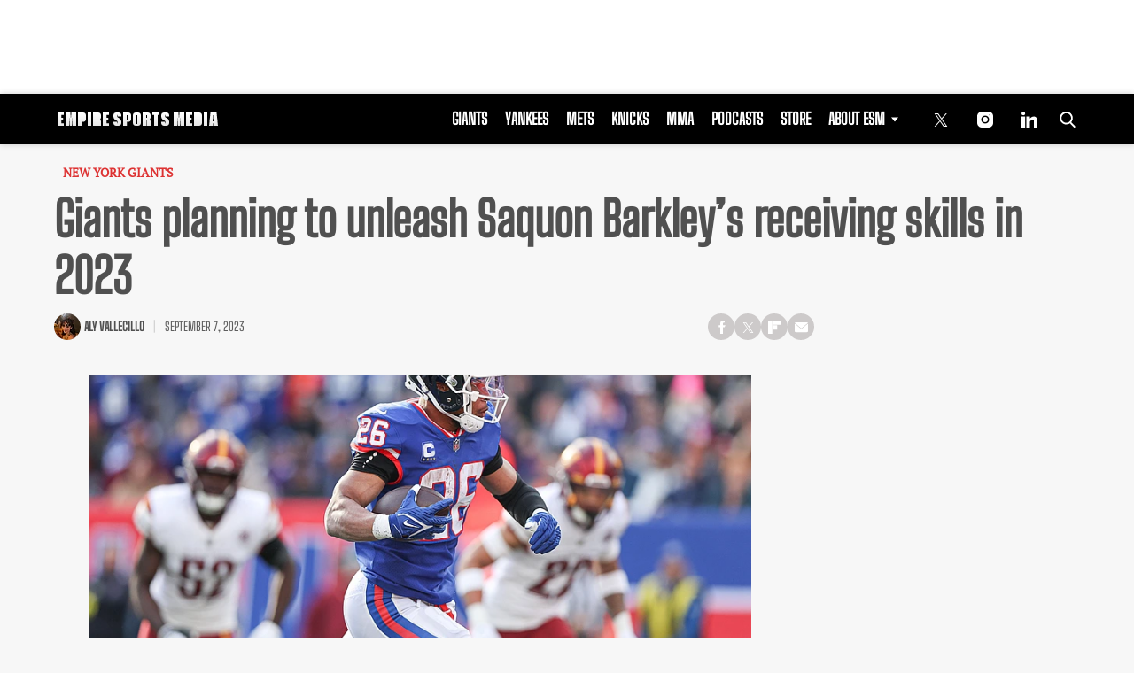

--- FILE ---
content_type: text/html; charset=utf-8
request_url: https://www.google.com/recaptcha/api2/aframe
body_size: 267
content:
<!DOCTYPE HTML><html><head><meta http-equiv="content-type" content="text/html; charset=UTF-8"></head><body><script nonce="Mj0_NzoSYTXYMM5_naiTGg">/** Anti-fraud and anti-abuse applications only. See google.com/recaptcha */ try{var clients={'sodar':'https://pagead2.googlesyndication.com/pagead/sodar?'};window.addEventListener("message",function(a){try{if(a.source===window.parent){var b=JSON.parse(a.data);var c=clients[b['id']];if(c){var d=document.createElement('img');d.src=c+b['params']+'&rc='+(localStorage.getItem("rc::a")?sessionStorage.getItem("rc::b"):"");window.document.body.appendChild(d);sessionStorage.setItem("rc::e",parseInt(sessionStorage.getItem("rc::e")||0)+1);localStorage.setItem("rc::h",'1769030984041');}}}catch(b){}});window.parent.postMessage("_grecaptcha_ready", "*");}catch(b){}</script></body></html>

--- FILE ---
content_type: application/javascript; charset=utf-8
request_url: https://fundingchoicesmessages.google.com/f/AGSKWxVXrQ6wP9WQ-36mjOPq-cHPq3-YBcNr99OzdbBfQb1SqGwn6oieYLtsZ7zO8g5aJqYIexqs1slzax5hfwUzo-jEQnvF-Qj9JmGsydBt3kxpFUec0HL0dmv6DUCs9tljGVue1XacZrfdq8cR5aJjzV93oqrmiQGzNg4wEWT7bg121tqBcpg1pL3uRV0U/_/adclixad./adzintext-_railads./fuckadb.js_700_200_
body_size: -1291
content:
window['af82b427-77a4-441e-85f9-44a46563c3f9'] = true;

--- FILE ---
content_type: image/svg+xml
request_url: https://empiresportsmedia.com/cdn-cgi/image/width=181,height=15,fit=crop,quality=90,gravity=auto,sharpen=1,metadata=none,format=auto,onerror=redirect/wp-content/uploads/2022/08/esm-logo-1.svg
body_size: 1099
content:
<?xml version="1.0" encoding="utf-8"?>
<svg xmlns="http://www.w3.org/2000/svg" height="15px" version="1.1" viewBox="0 0 181 15" width="181px">
    <title>Slice 1</title>
    <defs>
        <linearGradient id="linearGradient-1" x1="50%" x2="50%" y1="0.0916807802%" y2="99.5327183%">
            <stop offset="0.0916807802%" stop-color="#FFFFFF"/>
            <stop offset="100%" stop-color="#E6E6E6"/>
        </linearGradient>
    </defs>
    <g fill="none" fill-rule="evenodd" id="Page-1" stroke="none" stroke-width="1">
        <g fill="url(#linearGradient-1)" fill-rule="nonzero" id="logo-esm-smaller">
            <path d="M7,15 L7,12.3214286 L4.30769231,12.3214286 L4.30769231,8.57142857 L6.24615385,8.57142857 L6.24615385,5.89285714 L4.30769231,5.89285714 L4.30769231,2.67857143 L7,2.67857143 L7,0 L0,0 L0,15 L7,15 Z M13.137931,15 L13.137931,5.89285714 L13.3448276,5.89285714 L13.9655172,15 L16.0344828,15 L16.6551724,5.89285714 L16.862069,5.89285714 L16.862069,15 L21,15 L21,0 L15.6206897,0 L15.1034483,5.89285714 L14.8965517,5.89285714 L14.3793103,0 L9,0 L9,15 L13.137931,15 Z M27.1860465,15 L27.1860465,10.6071429 L28.8604651,10.6071429 C30.744186,10.6071429 32,9.32142857 32,7.39285714 L32,3.21428571 C32,1.28571429 30.744186,0 28.8604651,0 L23,0 L23,15 L27.1860465,15 Z M28,8 L27,8 L27,3 L28,3 L28,8 Z M38,15 L38,0 L34,0 L34,15 L38,15 Z M44.1860465,15 L44.1860465,8.57142857 L44.8139535,8.57142857 L44.8139535,15 L49,15 L49,10.5 C49,9.25714286 48.6860465,8.31428571 48.1418605,7.69285714 C48.6860465,7.13571429 49,6.32142857 49,5.35714286 L49,3.21428571 C49,1.28571429 47.744186,0 45.8604651,0 L40,0 L40,15 L44.1860465,15 Z M45,6 L44,6 L44,3 L45,3 L45,6 Z M58,15 L58,12.3214286 L55.3076923,12.3214286 L55.3076923,8.57142857 L57.2461538,8.57142857 L57.2461538,5.89285714 L55.3076923,5.89285714 L55.3076923,2.67857143 L58,2.67857143 L58,0 L51,0 L51,15 L58,15 Z M68.8604651,15 C70.744186,15 72,13.7142857 72,11.7857143 L72,10.7142857 C72,6.02142857 67.1860465,6.42857143 67.1860465,4.28571429 L67.1860465,2.67857143 L67.8139535,2.67857143 L67.8139535,4.39285714 L72,4.39285714 L72,3.21428571 C72,1.28571429 70.744186,0 68.8604651,0 L66.1395349,0 C64.255814,0 63,1.28571429 63,3.21428571 L63,4.28571429 C63,9.02142857 67.8139535,8.57142857 67.8139535,10.7142857 L67.8139535,12.3214286 L67.1860465,12.3214286 L67.1860465,10.6071429 L63,10.6071429 L63,11.7857143 C63,13.7142857 64.255814,15 66.1395349,15 L68.8604651,15 Z M78.1860465,15 L78.1860465,10.6071429 L79.8604651,10.6071429 C81.744186,10.6071429 83,9.32142857 83,7.39285714 L83,3.21428571 C83,1.28571429 81.744186,0 79.8604651,0 L74,0 L74,15 L78.1860465,15 Z M79,8 L78,8 L78,3 L79,3 L79,8 Z M90.8604651,15 C92.744186,15 94,13.7142857 94,11.7857143 L94,3.21428571 C94,1.28571429 92.744186,0 90.8604651,0 L88.1395349,0 C86.255814,0 85,1.28571429 85,3.21428571 L85,11.7857143 C85,13.7142857 86.255814,15 88.1395349,15 L90.8604651,15 Z M90,13 L89,13 L89,3 L90,3 L90,13 Z M100.186047,15 L100.186047,8.57142857 L100.813953,8.57142857 L100.813953,15 L105,15 L105,10.5 C105,9.25714286 104.686047,8.31428571 104.141861,7.69285714 C104.686047,7.13571429 105,6.32142857 105,5.35714286 L105,3.21428571 C105,1.28571429 103.744186,0 101.860465,0 L96,0 L96,15 L100.186047,15 Z M101,6 L100,6 L100,3 L101,3 L101,6 Z M113.105263,15 L113.105263,2.67857143 L115,2.67857143 L115,0 L107,0 L107,2.67857143 L108.894737,2.67857143 L108.894737,15 L113.105263,15 Z M122.860465,15 C124.744186,15 126,13.7142857 126,11.7857143 L126,10.7142857 C126,6.02142857 121.186047,6.42857143 121.186047,4.28571429 L121.186047,2.67857143 L121.813953,2.67857143 L121.813953,4.39285714 L126,4.39285714 L126,3.21428571 C126,1.28571429 124.744186,0 122.860465,0 L120.139535,0 C118.255814,0 117,1.28571429 117,3.21428571 L117,4.28571429 C117,9.02142857 121.813953,8.57142857 121.813953,10.7142857 L121.813953,12.3214286 L121.186047,12.3214286 L121.186047,10.6071429 L117,10.6071429 L117,11.7857143 C117,13.7142857 118.255814,15 120.139535,15 L122.860465,15 Z M135.137931,15 L135.137931,5.89285714 L135.344828,5.89285714 L135.965517,15 L138.034483,15 L138.655172,5.89285714 L138.862069,5.89285714 L138.862069,15 L143,15 L143,0 L137.62069,0 L137.103448,5.89285714 L136.896552,5.89285714 L136.37931,0 L131,0 L131,15 L135.137931,15 Z M152,15 L152,12.3214286 L149.307692,12.3214286 L149.307692,8.57142857 L151.246154,8.57142857 L151.246154,5.89285714 L149.307692,5.89285714 L149.307692,2.67857143 L152,2.67857143 L152,0 L145,0 L145,15 L152,15 Z M159.860465,15 C161.744186,15 163,13.7142857 163,11.7857143 L163,3.21428571 C163,1.28571429 161.744186,0 159.860465,0 L154,0 L154,15 L159.860465,15 Z M159,13 L158,13 L158,3 L159,3 L159,13 Z M169,15 L169,0 L165,0 L165,15 L169,15 Z M175.375,15 L175.583333,12.3214286 L176.416667,12.3214286 L176.625,15 L181,15 L179.4375,0 L172.5625,0 L171,15 L175.375,15 Z M176,10 L175,10 L175.333333,3 L175.666667,3 L176,10 Z" id="EMPIRESPORTSMEDIA"/>
        </g>
    </g>
</svg>